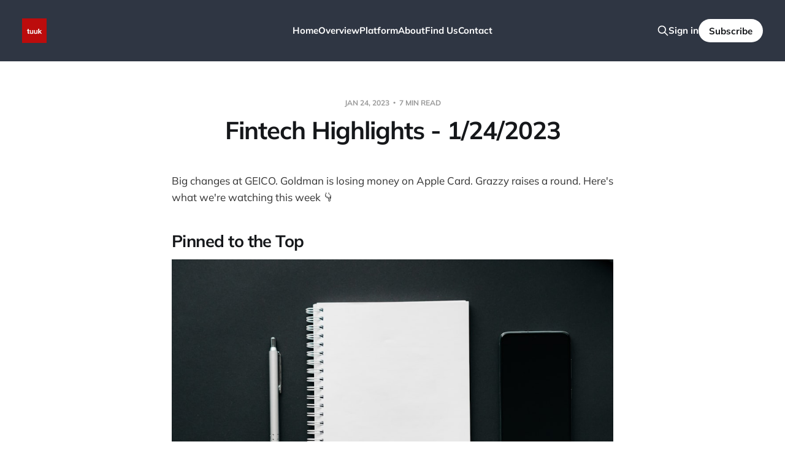

--- FILE ---
content_type: text/html; charset=utf-8
request_url: https://www.tuuk.me/fintech-highlights-1-24-2023/
body_size: 10932
content:
<!DOCTYPE html>
<html lang="en">

<head>
    <meta charset="utf-8">
    <meta name="viewport" content="width=device-width, initial-scale=1">
    <title>Fintech Highlights - 1/24/2023</title>

    <link rel="stylesheet" href="https://www.tuuk.me/assets/built/screen.css?v=e3eee1c043">

    <link rel="icon" href="https://www.tuuk.me/content/images/size/w256h256/2023/03/tuuk_googleplus.png" type="image/png">
    <link rel="canonical" href="https://www.tuuk.me/fintech-highlights-1-24-2023/">
    <meta name="referrer" content="no-referrer-when-downgrade">
    
    <meta property="og:site_name" content="tuuk">
    <meta property="og:type" content="article">
    <meta property="og:title" content="Fintech Highlights - 1/24/2023">
    <meta property="og:description" content="Big changes at GEICO. Goldman is losing money on Apple Card. Grazzy raises a round. Here&#x27;s what we&#x27;re watching this week 👇


Pinned to the Top

Recently, GEICO’s CTO Linda Apsley left the company. Although the official message to employees is that she has decided to spend time with her">
    <meta property="og:url" content="https://www.tuuk.me/fintech-highlights-1-24-2023/">
    <meta property="og:image" content="https://www.tuuk.me/content/images/size/w1200/2023/04/cover_tuuk.jpg">
    <meta property="article:published_time" content="2023-01-24T12:43:00.000Z">
    <meta property="article:modified_time" content="2024-08-15T17:26:36.000Z">
    <meta property="article:publisher" content="https://www.facebook.com/ghost">
    <meta name="twitter:card" content="summary_large_image">
    <meta name="twitter:title" content="Fintech Highlights - 1/24/2023">
    <meta name="twitter:description" content="Big changes at GEICO. Goldman is losing money on Apple Card. Grazzy raises a round. Here&#x27;s what we&#x27;re watching this week 👇


Pinned to the Top

Recently, GEICO’s CTO Linda Apsley left the company. Although the official message to employees is that she has decided to spend time with her">
    <meta name="twitter:url" content="https://www.tuuk.me/fintech-highlights-1-24-2023/">
    <meta name="twitter:image" content="https://www.tuuk.me/content/images/size/w1200/2023/04/cover_tuuk.jpg">
    <meta name="twitter:label1" content="Written by">
    <meta name="twitter:data1" content="tuuk">
    <meta name="twitter:site" content="@ghost">
    <meta property="og:image:width" content="1200">
    <meta property="og:image:height" content="695">
    
    <script type="application/ld+json">
{
    "@context": "https://schema.org",
    "@type": "Article",
    "publisher": {
        "@type": "Organization",
        "name": "tuuk",
        "url": "https://www.tuuk.me/",
        "logo": {
            "@type": "ImageObject",
            "url": "https://www.tuuk.me/content/images/2023/04/tuuk_googleplus-1.png",
            "width": 60,
            "height": 60
        }
    },
    "author": {
        "@type": "Person",
        "name": "tuuk",
        "image": {
            "@type": "ImageObject",
            "url": "https://www.tuuk.me/content/images/2023/04/tuuk_googleplus.png",
            "width": 250,
            "height": 250
        },
        "url": "https://www.tuuk.me/author/tuuk/",
        "sameAs": []
    },
    "headline": "Fintech Highlights - 1/24/2023",
    "url": "https://www.tuuk.me/fintech-highlights-1-24-2023/",
    "datePublished": "2023-01-24T12:43:00.000Z",
    "dateModified": "2024-08-15T17:26:36.000Z",
    "description": "Big changes at GEICO. Goldman is losing money on Apple Card. Grazzy raises a round. Here&#x27;s what we&#x27;re watching this week 👇\n\n\nPinned to the Top\n\nRecently, GEICO’s CTO Linda Apsley left the company. Although the official message to employees is that she has decided to spend time with her family, it appears that may not be the case.\n\nWhy? Well, it CIO John Pham is stepping down from his role to focus on GEICO’s underwriting system PACE.\n\nLinda Apsley was the CTO of GEICO as of September 2021, when",
    "mainEntityOfPage": "https://www.tuuk.me/fintech-highlights-1-24-2023/"
}
    </script>

    <meta name="generator" content="Ghost 6.12">
    <link rel="alternate" type="application/rss+xml" title="tuuk" href="https://www.tuuk.me/rss/">
    <script defer src="https://cdn.jsdelivr.net/ghost/portal@~2.56/umd/portal.min.js" data-i18n="true" data-ghost="https://www.tuuk.me/" data-key="cd9f2d32f076de659b916afc4e" data-api="https://tuuk.ghost.io/ghost/api/content/" data-locale="en" crossorigin="anonymous"></script><style id="gh-members-styles">.gh-post-upgrade-cta-content,
.gh-post-upgrade-cta {
    display: flex;
    flex-direction: column;
    align-items: center;
    font-family: -apple-system, BlinkMacSystemFont, 'Segoe UI', Roboto, Oxygen, Ubuntu, Cantarell, 'Open Sans', 'Helvetica Neue', sans-serif;
    text-align: center;
    width: 100%;
    color: #ffffff;
    font-size: 16px;
}

.gh-post-upgrade-cta-content {
    border-radius: 8px;
    padding: 40px 4vw;
}

.gh-post-upgrade-cta h2 {
    color: #ffffff;
    font-size: 28px;
    letter-spacing: -0.2px;
    margin: 0;
    padding: 0;
}

.gh-post-upgrade-cta p {
    margin: 20px 0 0;
    padding: 0;
}

.gh-post-upgrade-cta small {
    font-size: 16px;
    letter-spacing: -0.2px;
}

.gh-post-upgrade-cta a {
    color: #ffffff;
    cursor: pointer;
    font-weight: 500;
    box-shadow: none;
    text-decoration: underline;
}

.gh-post-upgrade-cta a:hover {
    color: #ffffff;
    opacity: 0.8;
    box-shadow: none;
    text-decoration: underline;
}

.gh-post-upgrade-cta a.gh-btn {
    display: block;
    background: #ffffff;
    text-decoration: none;
    margin: 28px 0 0;
    padding: 8px 18px;
    border-radius: 4px;
    font-size: 16px;
    font-weight: 600;
}

.gh-post-upgrade-cta a.gh-btn:hover {
    opacity: 0.92;
}</style>
    <script defer src="https://cdn.jsdelivr.net/ghost/sodo-search@~1.8/umd/sodo-search.min.js" data-key="cd9f2d32f076de659b916afc4e" data-styles="https://cdn.jsdelivr.net/ghost/sodo-search@~1.8/umd/main.css" data-sodo-search="https://tuuk.ghost.io/" data-locale="en" crossorigin="anonymous"></script>
    
    <link href="https://www.tuuk.me/webmentions/receive/" rel="webmention">
    <script defer src="/public/cards.min.js?v=e3eee1c043"></script>
    <link rel="stylesheet" type="text/css" href="/public/cards.min.css?v=e3eee1c043">
    <script defer src="/public/member-attribution.min.js?v=e3eee1c043"></script><style>:root {--ghost-accent-color: #2F3643;}</style>
    <script src="https://cdn.usefathom.com/script.js" data-site="TQHZTGNN" defer></script>
</head>

<body class="post-template is-head-left-logo is-head-brand">
<div class="site">

    <header id="gh-head" class="gh-head gh-outer">
        <div class="gh-head-inner">
            <div class="gh-head-brand">
                <div class="gh-head-brand-wrapper">
                    <a class="gh-head-logo" href="https://www.tuuk.me">
                            <img src="https://www.tuuk.me/content/images/2023/04/tuuk_googleplus-1.png" alt="tuuk">
                    </a>
                </div>
                <button class="gh-search gh-icon-btn" aria-label="Search this site" data-ghost-search><svg xmlns="http://www.w3.org/2000/svg" fill="none" viewBox="0 0 24 24" stroke="currentColor" stroke-width="2" width="20" height="20"><path stroke-linecap="round" stroke-linejoin="round" d="M21 21l-6-6m2-5a7 7 0 11-14 0 7 7 0 0114 0z"></path></svg></button>
                <button class="gh-burger"></button>
            </div>

            <nav class="gh-head-menu">
                <ul class="nav">
    <li class="nav-home"><a href="https://www.tuuk.me/">Home</a></li>
    <li class="nav-overview"><a href="https://www.tuuk.me/how-it-works/">Overview</a></li>
    <li class="nav-platform"><a href="https://www.tuuk.me/distributed-digital-experience-platform/">Platform</a></li>
    <li class="nav-about"><a href="https://www.tuuk.me/about/">About</a></li>
    <li class="nav-find-us"><a href="https://www.tuuk.me/find-us/">Find Us</a></li>
    <li class="nav-contact"><a href="https://www.tuuk.me/find-us/">Contact</a></li>
</ul>

            </nav>

            <div class="gh-head-actions">
                    <button class="gh-search gh-icon-btn" aria-label="Search this site" data-ghost-search><svg xmlns="http://www.w3.org/2000/svg" fill="none" viewBox="0 0 24 24" stroke="currentColor" stroke-width="2" width="20" height="20"><path stroke-linecap="round" stroke-linejoin="round" d="M21 21l-6-6m2-5a7 7 0 11-14 0 7 7 0 0114 0z"></path></svg></button>
                    <div class="gh-head-members">
                                <a class="gh-head-link" href="#/portal/signin" data-portal="signin">Sign in</a>
                                <a class="gh-head-btn gh-btn gh-primary-btn" href="#/portal/signup" data-portal="signup">Subscribe</a>
                    </div>
            </div>
        </div>
    </header>


    <div class="site-content">
        
<main class="site-main">

        <article class="single post no-image">

        <header class="single-header gh-canvas">
            <div class="single-meta">
                <span class="single-meta-item single-meta-date">
                    <time datetime="2023-01-24">
                        Jan 24, 2023
                    </time>
                </span>
                <span class="single-meta-item single-meta-length">
                    7 min read
                </span>
            </div>

            <h1 class="single-title">Fintech Highlights - 1/24/2023</h1>


            <div class="author-name" style="display: none;"><a href="/author/tuuk/">tuuk</a></div>

        </header>

    <div class="single-content gh-content gh-canvas">
        <p>Big changes at GEICO. Goldman is losing money on Apple Card. Grazzy raises a round. Here's what we're watching this week 👇</p><h2 id="pinned-to-the-top">Pinned to the Top</h2><figure class="kg-card kg-image-card"><img src="https://images.unsplash.com/photo-1651936716527-c92d541cf630?crop=entropy&amp;cs=tinysrgb&amp;fit=max&amp;fm=jpg&amp;ixid=MnwzMDAzMzh8MHwxfHNlYXJjaHwyfHxnZWljb3xlbnwwfHx8fDE2NzQ2NTUwMDY&amp;ixlib=rb-4.0.3&amp;q=80&amp;w=1080" class="kg-image" alt loading="lazy" width="1080" height="720" srcset="https://images.unsplash.com/photo-1651936716527-c92d541cf630?crop=entropy&amp;cs=tinysrgb&amp;fit=max&amp;fm=jpg&amp;ixid=MnwzMDAzMzh8MHwxfHNlYXJjaHwyfHxnZWljb3xlbnwwfHx8fDE2NzQ2NTUwMDY&amp;ixlib=rb-4.0.3&amp;q=80&amp;w=600 600w, https://images.unsplash.com/photo-1651936716527-c92d541cf630?crop=entropy&amp;cs=tinysrgb&amp;fit=max&amp;fm=jpg&amp;ixid=MnwzMDAzMzh8MHwxfHNlYXJjaHwyfHxnZWljb3xlbnwwfHx8fDE2NzQ2NTUwMDY&amp;ixlib=rb-4.0.3&amp;q=80&amp;w=1000 1000w, https://images.unsplash.com/photo-1651936716527-c92d541cf630?crop=entropy&amp;cs=tinysrgb&amp;fit=max&amp;fm=jpg&amp;ixid=MnwzMDAzMzh8MHwxfHNlYXJjaHwyfHxnZWljb3xlbnwwfHx8fDE2NzQ2NTUwMDY&amp;ixlib=rb-4.0.3&amp;q=80&amp;w=1080 1080w" sizes="(min-width: 720px) 720px"></figure><p>Recently, GEICO’s CTO Linda Apsley left the company. Although the official message to employees is that she has decided to spend time with her family, it appears that may not be the case.<br><br>Why? Well, it CIO John Pham is stepping down from his role to focus on GEICO’s underwriting system PACE.</p><p>Linda Apsley was the CTO of GEICO as of September 2021, when she joined from Citi where she held the title of Managing Director and Head Architect, GFT Engineering and Data Services.</p><p>John Pham has been employed at GEICO for more than 30 years and served as its CIO as of April 2021.</p><p>The news comes following the departure of other high-ups such as Regina Bashkansky, who was the VP of Information Systems up until May 2022, and Greg Kalinsky who was the SVP and CIO up until May 2022.</p><p><strong>Bottom Line</strong>: The past 12 months have been packed with a series of eyebrow-raising moves from GEICO pausing phone sales in several states to shutting down all of its local agent offices in California. There are now also talks that GEICO has implemented a 15-day waiting period when purchasing coverage online in California.</p><h2 id="the-bfd">The BFD</h2><figure class="kg-card kg-image-card"><img src="https://images.unsplash.com/photo-1571715268998-d6e79bed5fc9?crop=entropy&amp;cs=tinysrgb&amp;fit=max&amp;fm=jpg&amp;ixid=MnwzMDAzMzh8MHwxfHNlYXJjaHwxfHxhcHBsZSUyMGNhcmR8ZW58MHx8fHwxNjc0NjU0Nzg3&amp;ixlib=rb-4.0.3&amp;q=80&amp;w=1080" class="kg-image" alt="white Apple card" loading="lazy" title="white Apple card" width="1080" height="719" srcset="https://images.unsplash.com/photo-1571715268998-d6e79bed5fc9?crop=entropy&amp;cs=tinysrgb&amp;fit=max&amp;fm=jpg&amp;ixid=MnwzMDAzMzh8MHwxfHNlYXJjaHwxfHxhcHBsZSUyMGNhcmR8ZW58MHx8fHwxNjc0NjU0Nzg3&amp;ixlib=rb-4.0.3&amp;q=80&amp;w=600 600w, https://images.unsplash.com/photo-1571715268998-d6e79bed5fc9?crop=entropy&amp;cs=tinysrgb&amp;fit=max&amp;fm=jpg&amp;ixid=MnwzMDAzMzh8MHwxfHNlYXJjaHwxfHxhcHBsZSUyMGNhcmR8ZW58MHx8fHwxNjc0NjU0Nzg3&amp;ixlib=rb-4.0.3&amp;q=80&amp;w=1000 1000w, https://images.unsplash.com/photo-1571715268998-d6e79bed5fc9?crop=entropy&amp;cs=tinysrgb&amp;fit=max&amp;fm=jpg&amp;ixid=MnwzMDAzMzh8MHwxfHNlYXJjaHwxfHxhcHBsZSUyMGNhcmR8ZW58MHx8fHwxNjc0NjU0Nzg3&amp;ixlib=rb-4.0.3&amp;q=80&amp;w=1080 1080w" sizes="(min-width: 720px) 720px"></figure><p>Apple Card has lost Goldman Sachs over $1bn in three years. Yes, you heard me. $1bn.</p><p>Ouch. The tech giant’s foray into credit cards is housed by Platform Solutions, a group of businesses owned by Sachs, which has totalled $3.03bn in losses over the last three years.</p><p><strong>What’s happening:</strong> Keen to see Apple Card thrive, the investment juggernaut has chucked a not-inconsiderable amount of money - somewhere in the region of $1-3bn - at the product. The hope was that Platform Solutions would break even last year. With that not forthcoming, the Sachs team has shifted the goalposts - 2025 is the new target.</p><p><strong>The big picture:</strong> the path to retail banking has been anything but smooth for one of the biggest financial services companies in the game. With leadership turnovers, staff departures, missed product deadlines and mounting losses, it will be fascinating to see where Goldman Sachs makes its next move.</p><p>And Apple Card? Well, the product is still only available in the US. Could a move into a less competitive market bear greater fruit? The proof will be in the pudding.</p><h2 id="ma">M&amp;A</h2><p><strong>TaxBit</strong>, a Draper, Utah-based provider of crypto tax and accounting software, acquired New York-based rival <strong>Tactic</strong>. TaxBit has raised over $200m from firms like PayPal Ventures, Tiger Global, Insight Partners, IVP, Paradigm and Haun Ventures. Tactic had raised over $13m from backers like FTX Ventures, Founders Fund, Ramp, Coinbase Ventures, Definition Capital and Lux Capital.  <strong><a href="https://axios.link/3wafx5W?ref=tuuk.me" rel="nofollow ugc noopener">More here →</a></strong></p><p><strong>Inside Real Estate</strong>, a Salt Lake City-based portfolio company of <strong>Lovell Minnick Partners</strong> and <strong>Genstar Capital</strong>, acquired <strong>BoomTown</strong>, a Charleston, S.C.-based provider of real estate sales and marketing automation software. BoomTown backers included Adams Street Partners and Susquehanna Growth Equity. <strong><a href="https://axios.link/3weP8UF?ref=tuuk.me" rel="nofollow ugc noopener">More here →</a></strong></p><h2 id="fintech">Fintech</h2><p><strong>Grazzy</strong>, an Austin, Texas-based same-day pay app for hospitality workers, raised $4.25m in seed funding. The software allows hospitality employees to instantly access digital tips rather than waiting for their employer to convert them to cash. <strong><a href="https://axios.link/3DcCppn?ref=tuuk.me" rel="nofollow ugc noopener">More here →</a></strong></p><p><strong>PayEm</strong>, an SF-based spend and procurement management platform, raised $20m in Series A funding and secured a $200m credit line. PayEm offers procurement tools and workflows for expense approval automation, accounts payable automation, purchase order creation, expense reimbursement and credit card management. Its “record-to-report” platform captures employee spending requests, involving relevant stakeholders for approval based on the data collected and providing budgeting capabilities for budget overseers.  <strong><a href="https://axios.link/3H1Lfap?ref=tuuk.me" rel="nofollow ugc noopener">More here →</a></strong></p><p><strong>Link</strong>, an SF-based provider of open banking API solutions, raised $20m in Series A funding. <strong>Valar Ventures</strong> led, and was joined by Tiger Global, Amplo, Pareto Holdings and Quiet Capital. The company allows businesses to have their customers pay securely from their own personal bank accounts.  <strong><a href="http://www.link.money/?ref=tuuk.me" rel="nofollow ugc noopener">More here →</a></strong></p><p><strong>Sandbar</strong>, a New York-based provider of anti-money laundering, fraud and counterterrorism risk detection software, raised $4.8m in seed funding. Sandbar recently launched its product to allow organizations to fortify their AML program identifying risks and providing more effective models to accurately identify suspicious behavior across products and services. <strong><a href="https://axios.link/3j4N927?ref=tuuk.me" rel="nofollow ugc noopener">More here →</a></strong></p><p><strong>Tranch</strong>, a London-based BNPL platform for SaaS companies, raised $5m in seed funding. Using Tranch, SaaS and services providers can be paid upfront while offering their customers flexible payment options up to 12 months. By offering a ‘Pay with Tranch’ payment method at checkout, providers, such as law firms and marketing agencies, are able to offer an alternative way for their end-customers to pay for contracts worth up to $500,000.  <strong><a href="https://axios.link/3HprgnA?ref=tuuk.me" rel="nofollow ugc noopener">More here →</a></strong></p><p><strong>Sprinque</strong>, a Dutch B2B payments platform, raised €6m in seed funding.  Sprinque's B2B payments platform enables merchants and marketplaces to offer pay-by-invoice with net payment terms to buyers online, without taking on additional risk or increasing operational overhead. <strong><a href="https://axios.link/3QKTMTG?ref=tuuk.me" rel="nofollow ugc noopener">More here →</a></strong></p><p><strong>Tabby</strong>, a Dubai-based BNPL startup, raised $58m at a $660m valuation. PayPal Ventures, the global corporate venture arm of PayPal, is one of the participating investors. Tabby allows users to shop with flexible payments online and in-store from global brands, including H&amp;M, Adidas, IKEA, noon and Bloomingdale’s <strong><a href="https://axios.link/3WdS4LK?ref=tuuk.me" rel="nofollow ugc noopener">More here →</a></strong></p><p><strong>PeopleFund</strong>, a South Korean P2P lender, raised $20m in Series C extension funding. PeopleFund plans to use its new capital to continue to advance its AI-powered risk management and credit scoring system for its users, which includes borrowers and lenders. <strong><a href="https://axios.link/3ZHwKkL?ref=tuuk.me" rel="nofollow ugc noopener">More here →</a></strong></p><p><strong>Anyfin</strong>, a Swedish loan refinancing platform, raised €30m in Series C funding. Founded in 2017 by <strong>Klarna</strong> vets Mikael Hussain, Sven Perkmann and Filip Polhem, Anyfin claims to give users better interest rates on loans and debt than other credit providers. <strong><a href="https://axios.link/3wekScp?ref=tuuk.me" rel="nofollow ugc noopener">More here →</a></strong></p><p><strong>Zenfi</strong>, a Mexican financial health startup, raised $8.5m. Seven years after creating Zenfi, the company has more than 3 million users, many who use the platform to consolidate and pay off their debt from another bank, he added. <strong><a href="https://axios.link/3WwvQEV?ref=tuuk.me" rel="nofollow ugc noopener">More here →</a></strong></p><p><strong>Twinco Capital</strong>, a Madrid-based supply chain financing startup, raised $12m in equity and debt funding.  The company “provides suppliers with access to working capital, early in the production cycle.” <strong><a href="http://www.twincocapital.com/?ref=tuuk.me" rel="nofollow ugc noopener">More here →</a></strong></p><p><strong>Pilon</strong>, a Singapore-based supply chain financing startup, raised $5.2m. The venture built company enables Southeast Asia’s small and medium-sized enterprise suppliers and their corporate buyers to digitise their factoring processes and unlock cash flow by accessing credit from financial institutions–all via web and mobile interfaces using a cloud-based engine. <strong><a href="https://axios.link/3JamThs?ref=tuuk.me" rel="nofollow ugc noopener">More here →</a></strong></p><h2 id="investtech">Investtech</h2><p><strong>Yeekatee,</strong> a Swiss social investing startup, raised $1.9m in pre-seed funding from such backers as Avaloq co-founder Ronald Strässler. Targeting both experienced investors and beginners, the free yeekatee app promises a host of tools like near-real-time watchlists; the ability to link, aggregate and share portfolios; and community discussions. <strong><a href="https://axios.link/3ktBIl6?ref=tuuk.me" rel="nofollow ugc noopener">More here →</a></strong></p><h2 id="crypto">Crypto</h2><p><strong>SphereOne</strong>,  an Austin, TX based crypto payments platform that allows users to make purchases with any cryptocurrency across any blockchain, raised a $2.5M seed round. SphereOne is a secure 1-click checkout that allows you to use your crypto across different blockchains in just seconds. <strong><a href="https://texasdealhighlights.us5.list-manage.com/track/click?u=c7569aceb129f7f441f9502ef&id=9c974b3946&e=b77f8abe49&ref=tuuk.me" rel="nofollow ugc noopener">More here →</a></strong></p><p><strong>Calimero Network</strong>, a London-based blockchain infrastructure startup, raised $8.5m in seed funding. The company “builds private sharding infrastructure.” <strong><a href="https://axios.link/3J8YTeD?ref=tuuk.me" rel="nofollow ugc noopener">More here →</a></strong></p><p><strong>Architect</strong>, a provider of crypto trading infrastructure led by ex-FTX US president Brett Harrison, raised $5m. The company aims to make trading infrastructure for large crypto investors.  <strong><a href="https://axios.link/3XNo9uU?ref=tuuk.me" rel="nofollow ugc noopener">More here →</a></strong></p><h2 id="insuretech">Insuretech</h2><p><strong>Dayforward</strong>, a New York-based life insurance startup, raised $25m. It also has acquired Commercial Travelers Life Insurance in an effort to expand its own life insurance offering nationwide. Founded in 2021, the company touts that its term life insurance offering “guarantees the policyholder’s family will continue to receive their income in the event that the policyholder passes away.”  <strong><a href="http://www.dayforward.com/?ref=tuuk.me" rel="nofollow ugc noopener">More here →</a></strong></p><p><strong>Coverdash</strong>, a New York-based commercial insurance startup, raised $2.5m in seed funding. The New York City-based insurtech helps smaller businesses source coverage in seconds and provides an embedded technology so that partners working with businesses, like online marketplaces and service providers, can plug in Coverdash’s end-to-end insurance experience with a single line of code.  <strong><a href="https://axios.link/3XVdTAQ?ref=tuuk.me" rel="nofollow ugc noopener">More here →</a></strong></p><p><strong>iLife Technologies</strong><em> </em>has raised $17M<em>. </em>The startup enables life insurance businesses to digitize their operations easily.<em>  </em><strong><a href="https://link.techcrunch.com/click/30324449.14607/aHR0cHM6Ly93d3cuYXhpb3MuY29tL3Byby9maW50ZWNoLWRlYWxzLzIwMjMvMDEvMTkvZXhjbHVzaXZlLWluc3VydGVjaC1pbGlmZS10ZWNobm9sb2dpZXMtcmFpc2VzLTE3bT91dG1fbWVkaXVtPVRDbmV3c2xldHRlciZ0cGNjPVRDZmludGVjaG5ld3NsZXR0ZXI/627d472c0538d557560e5288Bf164dd75?ref=tuuk.me" rel="nofollow ugc noopener">More here →</a></strong></p><h2 id="proptech">Proptech</h2><p><strong>Skillit</strong>, a New York-based marketplace that matches construction contractors and workers, raised $5.1m in seed funding, <em>per Axios Pro</em>. <strong><a href="https://axios.link/3XCPUa6?ref=tuuk.me" rel="nofollow ugc noopener">More here →</a></strong></p><h2 id="from-the-stash">From the Stash</h2><p><strong>Direct deposits and the CFPB’s new open banking rule - </strong>The combination of today’s uncertain macroeconomic conditions and the Consumer Financial Protection Bureau’s new open banking rule coming this year has consumers wanting quick access to cash from their banks under the watchful eye of regulators. <strong><a href="https://bankautomationnews.com/allposts/risk-security/direct-deposits-and-the-cfpbs-new-open-banking-rule/?ref=tuuk.me" rel="nofollow ugc noopener">More here →</a></strong></p><p><strong>What’s ahead for insurtech?</strong><br>As we welcome the new year, it's natural to reflect on the year that passed and look ahead to the challenges and opportunities that lie ahead, and more specifically how new technologies might impact the insurance industry. As always, we must separate the signal from the noise. <strong><a href="https://insurtechinsights.cmail19.com/t/j-l-eoddlk-djkutjiyo-o/?ref=tuuk.me" rel="nofollow ugc noopener">More here →</a></strong></p><p><strong>Bank of America, Citi, Credit Suisse and JPMorgan launch loan platform </strong>- Bank of America, Citi, Credit Suisse and JPMorgan have launched a syndicated loan platform solution that captures bank data in real time. The new platform, Versana, aggregates and normalizes data from member banks to create straight-through processing in the $5 trillion syndicated loan market.  <strong><a href="https://bankautomationnews.com/allposts/retail/bank-of-america-citi-credit-suisse-and-jpmorgan-launch-loan-platform?ref=tuuk.me" rel="nofollow ugc noopener">More here →</a></strong></p><h2 id="reports-webinars-conferences">Reports / Webinars / Conferences</h2><figure class="kg-card kg-image-card"><img src="https://www.tuuk.me/content/images/2024/08/https-3a-2f-2fsubstack-post-media-s3-amazonaws-com-2fpublic-2fimages-2fd86ca324-bb01-4a84-b71e-f41a3e0d5cd7_900x506-jpeg-3.jpg" class="kg-image" alt loading="lazy" width="900" height="506" srcset="https://www.tuuk.me/content/images/size/w600/2024/08/https-3a-2f-2fsubstack-post-media-s3-amazonaws-com-2fpublic-2fimages-2fd86ca324-bb01-4a84-b71e-f41a3e0d5cd7_900x506-jpeg-3.jpg 600w, https://www.tuuk.me/content/images/2024/08/https-3a-2f-2fsubstack-post-media-s3-amazonaws-com-2fpublic-2fimages-2fd86ca324-bb01-4a84-b71e-f41a3e0d5cd7_900x506-jpeg-3.jpg 900w" sizes="(min-width: 720px) 720px"></figure><h3 id="state-of-fintech2023restive-ventures">State of Fintech - 2023 - Restive Ventures</h3><p>Seed fintech investor Restive Ventures released its State Of Fintech 2023 report, and things don’t look all that great for the sector. Fintechs will likely face more regulations to protect consumers, a tighter Series A environment, and the dangers of too many seed rounds.</p><p><strong><a href="http://links.email.crunchbase.com/u/click?_t=071ea1d6efd844c0a60f7d7dc2214a93&_m=4d265fb54e3a408fb3f8432e2837138f&_e=[base64]%3D&ref=tuuk.me" rel="nofollow ugc noopener">Get the report →</a></strong></p><figure class="kg-card kg-image-card"><img src="https://www.tuuk.me/content/images/2024/08/https-3a-2f-2fsubstack-post-media-s3-amazonaws-com-2fpublic-2fimages-2f75a9077b-2b06-4d9f-8805-8d6f2f716e84_1922x986-png-1.jpg" class="kg-image" alt loading="lazy" width="1456" height="747" srcset="https://www.tuuk.me/content/images/size/w600/2024/08/https-3a-2f-2fsubstack-post-media-s3-amazonaws-com-2fpublic-2fimages-2f75a9077b-2b06-4d9f-8805-8d6f2f716e84_1922x986-png-1.jpg 600w, https://www.tuuk.me/content/images/size/w1000/2024/08/https-3a-2f-2fsubstack-post-media-s3-amazonaws-com-2fpublic-2fimages-2f75a9077b-2b06-4d9f-8805-8d6f2f716e84_1922x986-png-1.jpg 1000w, https://www.tuuk.me/content/images/2024/08/https-3a-2f-2fsubstack-post-media-s3-amazonaws-com-2fpublic-2fimages-2f75a9077b-2b06-4d9f-8805-8d6f2f716e84_1922x986-png-1.jpg 1456w" sizes="(min-width: 720px) 720px"></figure><h3 id="payments-technology-is-advancing-in-leaps-and-bounds11fs"><strong>Payments technology is advancing in leaps and bounds - 11:FS -</strong></h3><p>As new and innovative developments are introduced, there is an ever-growing need for policymakers and decision-takers to have a clear understanding of the existing role of payments in the socio-political system, and how that relationship can, should, and, arguably, must evolve if sovereign nations like the UK are to thrive.<br><br>This report by the Whitechapel Think Tank, Ashurst, and 11:FS, tackles all of this and more.</p><p><strong><a href="https://content.11fs.com/reports/digital-payments-powering-transformation?utm_campaign=Bitesized%20newsletter&utm_medium=email&_hsmi=242391348&_hsenc=p2ANqtz--zwwgseExsJZi3OyfG8vBEp5PNzQ698n_4_oKfv7WIOqfSH8M3uSxMx32jQ8RoUjaAqxI9e355m1FupqSKXrEKaE68Pg&utm_content=242354856&utm_source=hs_email" rel="nofollow ugc noopener">Get the report →</a></strong></p><p>—</p><p>☑️ <strong>Thanks for reading. </strong>Please ask your friends, colleagues and others to sign up. Use the field below.</p><p>If you have any companies or news to share - <a href="https://airtable.com/shrhyRKW6uDrIDRjF?utm_campaign=Fintech%20Highlights&utm_medium=email&utm_source=Revue%20newsletter" rel="nofollow ugc noopener">use the form</a></p><p>AND - if we’re not already connected - <a href="https://www.linkedin.com/company/tuukllc?utm_campaign=Fintech%20Highlights&utm_medium=email&utm_source=Revue%20newsletter" rel="nofollow ugc noopener">let’s do it.</a></p>
    </div>

    <div class="gh-canvas">
    <footer class="single-footer">

        <div class="single-footer-left">
            <div class="navigation navigation-previous">
                <a class="navigation-link" href="/fintech-highlights-1172022/" aria-label="Previous post">
                    <span class="navigation-icon"><svg class="icon" xmlns="http://www.w3.org/2000/svg" viewBox="0 0 32 32">
    <path d="M26.667 14.667v2.667h-16L18 24.667l-1.893 1.893L5.547 16l10.56-10.56L18 7.333l-7.333 7.333h16z"></path>
</svg></span>
                </a>
            </div>
        </div>

        <div class="single-footer-middle">
            <div class="single-footer-top">
                <h3 class="single-footer-title">Published by:</h3>
                <div class="author-list">
                        <div class="author-image-placeholder u-placeholder square">
                            <a href="/author/tuuk/" title="tuuk">
                                    <img class="author-image u-object-fit" src="/content/images/size/w150/2023/04/tuuk_googleplus.png" alt="tuuk" loading="lazy">
                            </a>
                        </div>
                </div>
            </div>
        </div>

        <div class="single-footer-right">
            <div class="navigation navigation-next">
                <a class="navigation-link" href="/fintech-highlights-1242023/" aria-label="Next post">
                    <span class="navigation-icon"><svg class="icon" xmlns="http://www.w3.org/2000/svg" viewBox="0 0 32 32">
    <path d="M5.333 14.667v2.667h16L14 24.667l1.893 1.893L26.453 16 15.893 5.44 14 7.333l7.333 7.333h-16z"></path>
</svg></span>
                </a>
            </div>
        </div>

    </footer>
    </div>

</article>
        
        
</main>
    </div>

    <footer class="gh-foot gh-outer">
        <div class="gh-foot-inner gh-inner">
            <div class="gh-copyright">
                tuuk © 2026
            </div>
                <nav class="gh-foot-menu">
                    <ul class="nav">
    <li class="nav-sign-up"><a href="#/portal/">Sign up</a></li>
    <li class="nav-overview"><a href="https://www.tuuk.me/how-it-works/">Overview</a></li>
    <li class="nav-platform"><a href="https://www.tuuk.me/distributed-digital-experience-platform/">Platform</a></li>
    <li class="nav-about"><a href="https://www.tuuk.me/about/">About</a></li>
    <li class="nav-strategy-consulting"><a href="https://www.tuuk.me/strategy-and-consulting/">Strategy &amp; Consulting</a></li>
    <li class="nav-research-data-analysis"><a href="https://www.tuuk.me/research-and-data-analysis/">Research &amp; Data Analysis</a></li>
</ul>

                </nav>
            <div class="gh-powered-by">
                <a href="https://ghost.org/" target="_blank" rel="noopener">Powered by Ghost</a>
            </div>
        </div>
    </footer>

</div>

    <div class="pswp" tabindex="-1" role="dialog" aria-hidden="true">
    <div class="pswp__bg"></div>

    <div class="pswp__scroll-wrap">
        <div class="pswp__container">
            <div class="pswp__item"></div>
            <div class="pswp__item"></div>
            <div class="pswp__item"></div>
        </div>

        <div class="pswp__ui pswp__ui--hidden">
            <div class="pswp__top-bar">
                <div class="pswp__counter"></div>

                <button class="pswp__button pswp__button--close" title="Close (Esc)"></button>
                <button class="pswp__button pswp__button--share" title="Share"></button>
                <button class="pswp__button pswp__button--fs" title="Toggle fullscreen"></button>
                <button class="pswp__button pswp__button--zoom" title="Zoom in/out"></button>

                <div class="pswp__preloader">
                    <div class="pswp__preloader__icn">
                        <div class="pswp__preloader__cut">
                            <div class="pswp__preloader__donut"></div>
                        </div>
                    </div>
                </div>
            </div>

            <div class="pswp__share-modal pswp__share-modal--hidden pswp__single-tap">
                <div class="pswp__share-tooltip"></div>
            </div>

            <button class="pswp__button pswp__button--arrow--left" title="Previous (arrow left)"></button>
            <button class="pswp__button pswp__button--arrow--right" title="Next (arrow right)"></button>

            <div class="pswp__caption">
                <div class="pswp__caption__center"></div>
            </div>
        </div>
    </div>
</div>
<script>
    if (document.body.classList.contains('with-full-cover') && (/Android|webOS|iPhone|iPad|iPod|BlackBerry/i.test(navigator.platform))) {
        document.getElementsByClassName('cover')[0].style.height = window.innerHeight + 'px';
    }
</script>

<script src="https://www.tuuk.me/assets/built/main.min.js?v=e3eee1c043"></script>



</body>
</html>